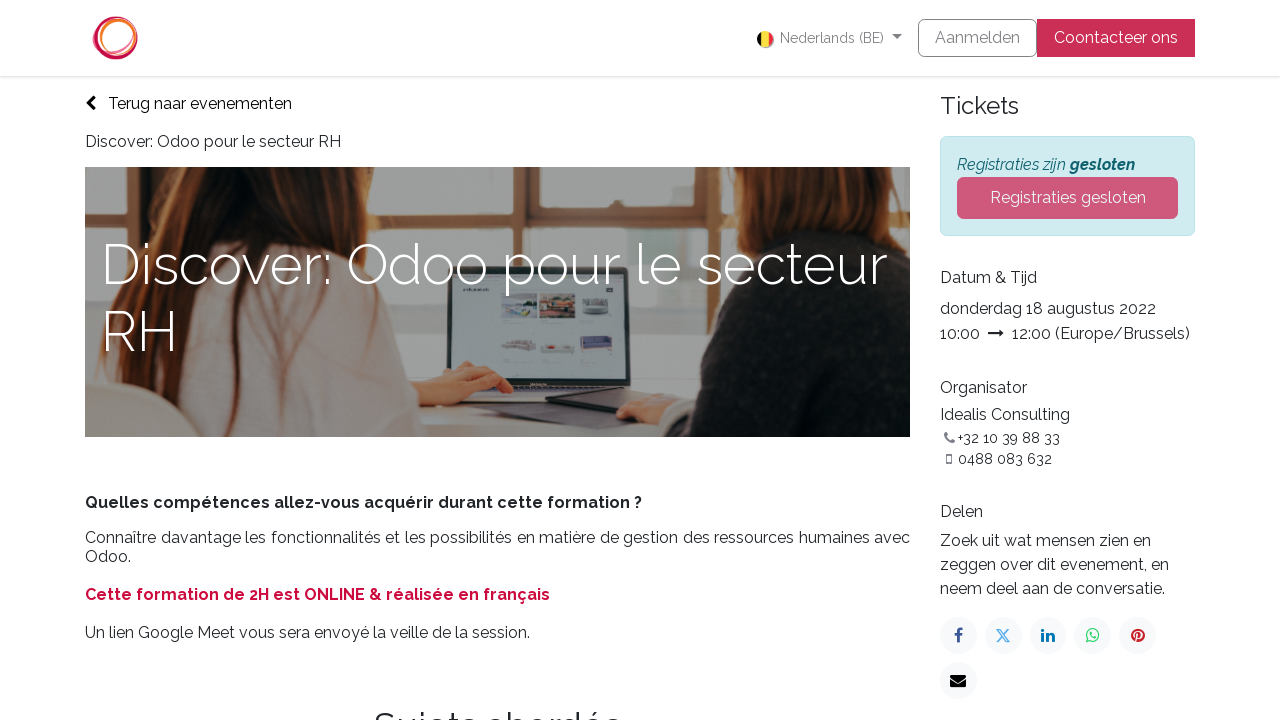

--- FILE ---
content_type: text/html; charset=utf-8
request_url: https://idealisconsulting.com/nl_BE/event/discover-odoo-pour-le-secteur-rh-123/register
body_size: 152139
content:
<!DOCTYPE html>
<html lang="nl-BE" data-website-id="1" data-main-object="event.event(123,)" data-add2cart-redirect="1">
    <head>
        <meta charset="utf-8"/>
        <meta http-equiv="X-UA-Compatible" content="IE=edge"/>
        <meta name="viewport" content="width=device-width, initial-scale=1"/>
                
                <script type="text/javascript">(function(w,d,s,l,i){w[l]=w[l]||[];w[l].push({'gtm.start':
                    new Date().getTime(),event:'gtm.js'});var f=d.getElementsByTagName(s)[0],
                    j=d.createElement(s),dl=l!='dataLayer'?'&l='+l:'';j.async=true;j.src=
                    'https://www.googletagmanager.com/gtm.js?id='+i+dl;f.parentNode.insertBefore(j,f);
                    })(window,document,'script','dataLayer','G-YE25RFSTVR');
                </script>
                
        <meta name="generator" content="Odoo"/>
            
        <meta property="og:type" content="website"/>
        <meta property="og:title" content="Discover: Odoo pour le secteur RH"/>
        <meta property="og:site_name" content="Idealis Consulting"/>
        <meta property="og:url" content="https://idealisconsulting.com/nl_BE/event/discover-odoo-pour-le-secteur-rh-123/register"/>
        <meta property="og:image" content="https://idealisconsulting.com/web/image/46464825-4d59fdc9/kobu-agency-7okkFhxrxNw-unsplash.jpg"/>
        <meta property="og:description"/>
            
        <meta name="twitter:card" content="summary"/>
        <meta name="twitter:title" content="Discover: Odoo pour le secteur RH"/>
        <meta name="twitter:image" content="https://idealisconsulting.com/web/image/46464825-4d59fdc9/kobu-agency-7okkFhxrxNw-unsplash.jpg"/>
        <meta name="twitter:site" content="@idealisteam"/>
        <meta name="twitter:description"/>
        
        <link rel="alternate" hreflang="nl" href="https://idealisconsulting.com/nl_BE/event/discover-odoo-pour-le-secteur-rh-123/register"/>
        <link rel="alternate" hreflang="en" href="https://idealisconsulting.com/en_US/event/discover-odoo-pour-le-secteur-rh-123/register"/>
        <link rel="alternate" hreflang="fr" href="https://idealisconsulting.com/event/discover-odoo-pour-le-secteur-rh-123/register"/>
        <link rel="alternate" hreflang="x-default" href="https://idealisconsulting.com/event/discover-odoo-pour-le-secteur-rh-123/register"/>
        <link rel="canonical" href="https://idealisconsulting.com/nl_BE/event/discover-odoo-pour-le-secteur-rh-123/register"/>
        
        <link rel="preconnect" href="https://fonts.gstatic.com/" crossorigin=""/>
        <title>Discover: Odoo pour le secteur RH | Idealis Consulting</title>
        <link type="image/x-icon" rel="shortcut icon" href="/web/image/website/1/favicon?unique=eb7b487"/>
        <link rel="preload" href="/web/static/src/libs/fontawesome/fonts/fontawesome-webfont.woff2?v=4.7.0" as="font" crossorigin=""/>
        <link type="text/css" rel="stylesheet" href="/web/assets/1/ccc2fd6/web.assets_frontend.min.css"/>
        <script id="web.layout.odooscript" type="text/javascript">
            var odoo = {
                csrf_token: "f3e59c798c406882bde3184c52f1de0385b67c6eo1793778727",
                debug: "",
            };
        </script>
        <script type="text/javascript">
            odoo.__session_info__ = {"is_admin": false, "is_system": false, "is_public": true, "is_website_user": true, "user_id": false, "is_frontend": true, "profile_session": null, "profile_collectors": null, "profile_params": null, "show_effect": false, "currencies": {"136": {"symbol": "\u062f.\u0625", "position": "after", "digits": [69, 2]}, "49": {"symbol": "Afs", "position": "after", "digits": [69, 2]}, "125": {"symbol": "L", "position": "after", "digits": [69, 2]}, "52": {"symbol": "\u0564\u0580.", "position": "after", "digits": [69, 2]}, "72": {"symbol": "\u0192", "position": "after", "digits": [69, 2]}, "50": {"symbol": "Kz", "position": "after", "digits": [69, 2]}, "20": {"symbol": "$", "position": "after", "digits": [69, 2]}, "22": {"symbol": "$", "position": "after", "digits": [69, 2]}, "53": {"symbol": "Afl.", "position": "after", "digits": [69, 2]}, "54": {"symbol": "m", "position": "after", "digits": [69, 2]}, "64": {"symbol": "KM", "position": "after", "digits": [69, 2]}, "58": {"symbol": "Bds$", "position": "after", "digits": [69, 2]}, "57": {"symbol": "\u09f3", "position": "after", "digits": [69, 2]}, "27": {"symbol": "\u043b\u0432", "position": "after", "digits": [69, 2]}, "56": {"symbol": "BD", "position": "after", "digits": [69, 2]}, "66": {"symbol": "FBu", "position": "after", "digits": [69, 2]}, "61": {"symbol": "BD$", "position": "after", "digits": [69, 2]}, "116": {"symbol": "$", "position": "after", "digits": [69, 2]}, "63": {"symbol": "Bs.", "position": "after", "digits": [69, 2]}, "6": {"symbol": "R$", "position": "after", "digits": [69, 2]}, "55": {"symbol": "B$", "position": "after", "digits": [69, 2]}, "62": {"symbol": "Nu.", "position": "after", "digits": [69, 2]}, "65": {"symbol": "P", "position": "after", "digits": [69, 2]}, "59": {"symbol": "BR", "position": "after", "digits": [69, 2]}, "60": {"symbol": "BZ$", "position": "after", "digits": [69, 2]}, "4": {"symbol": "$", "position": "after", "digits": [69, 2]}, "70": {"symbol": "Fr", "position": "after", "digits": [69, 2]}, "5": {"symbol": "CHF", "position": "after", "digits": [69, 2]}, "47": {"symbol": "$", "position": "after", "digits": [69, 2]}, "7": {"symbol": "\u00a5", "position": "after", "digits": [69, 2]}, "8": {"symbol": "$", "position": "after", "digits": [69, 2]}, "41": {"symbol": "\u00a2", "position": "after", "digits": [69, 2]}, "71": {"symbol": "$", "position": "after", "digits": [69, 2]}, "172": {"symbol": "$", "position": "after", "digits": [69, 2]}, "73": {"symbol": "\u00a3", "position": "after", "digits": [69, 2]}, "9": {"symbol": "K\u010d", "position": "after", "digits": [69, 2]}, "74": {"symbol": "Fdj", "position": "after", "digits": [69, 2]}, "10": {"symbol": "kr", "position": "after", "digits": [69, 2]}, "75": {"symbol": "RD$", "position": "after", "digits": [69, 2]}, "117": {"symbol": "DZ", "position": "after", "digits": [69, 2]}, "77": {"symbol": "S/.", "position": "after", "digits": [69, 2]}, "81": {"symbol": "kr", "position": "after", "digits": [69, 2]}, "78": {"symbol": "E\u00a3", "position": "after", "digits": [69, 2]}, "80": {"symbol": "Nfk", "position": "after", "digits": [69, 2]}, "82": {"symbol": "Br", "position": "after", "digits": [69, 2]}, "1": {"symbol": "\u20ac", "position": "after", "digits": [69, 2]}, "84": {"symbol": "FJ$", "position": "after", "digits": [69, 2]}, "83": {"symbol": "\u00a3", "position": "after", "digits": [69, 2]}, "19": {"symbol": "\u00a3", "position": "after", "digits": [69, 2]}, "85": {"symbol": "\u10da", "position": "after", "digits": [69, 2]}, "118": {"symbol": "GH\u00a2", "position": "after", "digits": [69, 2]}, "86": {"symbol": "\u00a3", "position": "after", "digits": [69, 2]}, "119": {"symbol": "D", "position": "after", "digits": [69, 2]}, "88": {"symbol": "FG", "position": "after", "digits": [69, 2]}, "176": {"symbol": "Q", "position": "after", "digits": [69, 2]}, "89": {"symbol": "\u00a4", "position": "after", "digits": [69, 2]}, "90": {"symbol": "$", "position": "after", "digits": [69, 2]}, "25": {"symbol": "$", "position": "after", "digits": [69, 2]}, "46": {"symbol": "L", "position": "after", "digits": [69, 2]}, "30": {"symbol": "kn", "position": "after", "digits": [69, 2]}, "91": {"symbol": "G", "position": "after", "digits": [69, 2]}, "11": {"symbol": "Ft", "position": "after", "digits": [69, 2]}, "12": {"symbol": "Rp", "position": "after", "digits": [69, 2]}, "95": {"symbol": "\u20aa", "position": "after", "digits": [69, 2]}, "21": {"symbol": "Rs", "position": "after", "digits": [69, 2]}, "94": {"symbol": " \u0639.\u062f", "position": "after", "digits": [69, 2]}, "93": {"symbol": "\ufdfc", "position": "after", "digits": [69, 2]}, "92": {"symbol": "kr", "position": "after", "digits": [69, 2]}, "159": {"symbol": "\u20a4", "position": "after", "digits": [69, 2]}, "96": {"symbol": "$", "position": "after", "digits": [69, 2]}, "97": {"symbol": " \u062f.\u0627", "position": "after", "digits": [69, 2]}, "26": {"symbol": "\u00a5", "position": "after", "digits": [69, 2]}, "99": {"symbol": "KSh", "position": "after", "digits": [69, 2]}, "101": {"symbol": "\u043b\u0432", "position": "after", "digits": [69, 2]}, "67": {"symbol": "\u17db", "position": "after", "digits": [69, 2]}, "69": {"symbol": "CF", "position": "after", "digits": [69, 2]}, "128": {"symbol": "\u20a9", "position": "after", "digits": [69, 2]}, "33": {"symbol": "\u20a9", "position": "after", "digits": [69, 2]}, "100": {"symbol": " \u062f.\u0643", "position": "after", "digits": [69, 2]}, "68": {"symbol": "$", "position": "after", "digits": [69, 2]}, "98": {"symbol": "\u043b\u0432", "position": "after", "digits": [69, 2]}, "102": {"symbol": "\u20ad", "position": "after", "digits": [69, 2]}, "103": {"symbol": "\u0644.\u0644", "position": "after", "digits": [69, 2]}, "150": {"symbol": "Rs", "position": "after", "digits": [69, 2]}, "105": {"symbol": "L$", "position": "after", "digits": [69, 2]}, "104": {"symbol": "L", "position": "after", "digits": [69, 2]}, "28": {"symbol": "Lt", "position": "after", "digits": [69, 2]}, "13": {"symbol": "Ls", "position": "after", "digits": [69, 2]}, "106": {"symbol": " \u0644.\u062f", "position": "after", "digits": [69, 2]}, "115": {"symbol": " \u062f.\u0645", "position": "after", "digits": [69, 2]}, "113": {"symbol": "L", "position": "after", "digits": [69, 2]}, "109": {"symbol": "Ar", "position": "after", "digits": [69, 2]}, "108": {"symbol": "\u0434\u0435\u043d", "position": "after", "digits": [69, 2]}, "122": {"symbol": "K", "position": "after", "digits": [69, 2]}, "114": {"symbol": "\u20ae", "position": "after", "digits": [69, 2]}, "107": {"symbol": "MOP$", "position": "after", "digits": [69, 2]}, "112": {"symbol": "UM", "position": "after", "digits": [69, 2]}, "42": {"symbol": "Rs", "position": "after", "digits": [69, 2]}, "111": {"symbol": ".\u0783", "position": "after", "digits": [69, 2]}, "110": {"symbol": "MK", "position": "after", "digits": [69, 2]}, "34": {"symbol": "$", "position": "after", "digits": [69, 2]}, "35": {"symbol": "RM", "position": "after", "digits": [69, 2]}, "121": {"symbol": "MT", "position": "after", "digits": [69, 2]}, "123": {"symbol": "$", "position": "after", "digits": [69, 2]}, "127": {"symbol": "\u20a6", "position": "after", "digits": [69, 2]}, "126": {"symbol": "C$", "position": "after", "digits": [69, 2]}, "14": {"symbol": "kr", "position": "after", "digits": [69, 2]}, "124": {"symbol": "\u20a8", "position": "after", "digits": [69, 2]}, "36": {"symbol": "$", "position": "after", "digits": [69, 2]}, "171": {"symbol": "\u0631.\u0639.", "position": "after", "digits": [69, 2]}, "16": {"symbol": "B/.", "position": "after", "digits": [69, 2]}, "167": {"symbol": "S/.", "position": "after", "digits": [69, 2]}, "169": {"symbol": "K", "position": "after", "digits": [69, 2]}, "37": {"symbol": "Php", "position": "after", "digits": [69, 2]}, "170": {"symbol": "Rs.", "position": "after", "digits": [69, 2]}, "17": {"symbol": "z\u0142", "position": "after", "digits": [69, 2]}, "166": {"symbol": "z\u0142", "position": "after", "digits": [69, 2]}, "168": {"symbol": "\u20b2", "position": "after", "digits": [69, 2]}, "165": {"symbol": "QR", "position": "after", "digits": [69, 2]}, "164": {"symbol": "L", "position": "after", "digits": [69, 2]}, "29": {"symbol": "lei", "position": "after", "digits": [69, 2]}, "156": {"symbol": "din.", "position": "after", "digits": [69, 2]}, "31": {"symbol": "\u0440\u0443\u0431", "position": "after", "digits": [69, 2]}, "162": {"symbol": "RF", "position": "after", "digits": [69, 2]}, "157": {"symbol": "SR", "position": "after", "digits": [69, 2]}, "153": {"symbol": "SI$", "position": "after", "digits": [69, 2]}, "155": {"symbol": "SR", "position": "after", "digits": [69, 2]}, "149": {"symbol": "\u00a3Sd", "position": "after", "digits": [69, 2]}, "18": {"symbol": "kr", "position": "after", "digits": [69, 2]}, "38": {"symbol": "$", "position": "after", "digits": [69, 2]}, "161": {"symbol": "\u00a3", "position": "after", "digits": [69, 2]}, "174": {"symbol": "\u00a4", "position": "after", "digits": [69, 2]}, "173": {"symbol": "Sk", "position": "after", "digits": [69, 2]}, "154": {"symbol": "Le", "position": "after", "digits": [69, 2]}, "152": {"symbol": "Sh.", "position": "after", "digits": [69, 2]}, "148": {"symbol": "$", "position": "after", "digits": [69, 2]}, "151": {"symbol": "\u00a3", "position": "after", "digits": [69, 2]}, "158": {"symbol": "Db", "position": "after", "digits": [69, 2]}, "79": {"symbol": "\u00a2", "position": "after", "digits": [69, 2]}, "146": {"symbol": "\u00a3", "position": "after", "digits": [69, 2]}, "147": {"symbol": "E", "position": "after", "digits": [69, 2]}, "39": {"symbol": "\u0e3f", "position": "after", "digits": [69, 2]}, "144": {"symbol": "\u00a4", "position": "after", "digits": [69, 2]}, "138": {"symbol": "m", "position": "after", "digits": [69, 2]}, "140": {"symbol": "DT", "position": "after", "digits": [69, 2]}, "142": {"symbol": "T$", "position": "after", "digits": [69, 2]}, "76": {"symbol": "\u00a4", "position": "after", "digits": [69, 2]}, "139": {"symbol": "TL", "position": "after", "digits": [69, 2]}, "32": {"symbol": "TL", "position": "after", "digits": [69, 2]}, "141": {"symbol": "$", "position": "after", "digits": [69, 2]}, "145": {"symbol": "NT$", "position": "after", "digits": [69, 2]}, "143": {"symbol": "x/y", "position": "after", "digits": [69, 2]}, "23": {"symbol": "\u20b4", "position": "after", "digits": [69, 2]}, "45": {"symbol": "USh", "position": "after", "digits": [69, 0]}, "2": {"symbol": "$", "position": "after", "digits": [69, 2]}, "135": {"symbol": "$U", "position": "after", "digits": [69, 2]}, "48": {"symbol": "$", "position": "after", "digits": [69, 2]}, "134": {"symbol": "\u043b\u0432", "position": "after", "digits": [69, 2]}, "3": {"symbol": "Bs.", "position": "after", "digits": [69, 4]}, "24": {"symbol": "\u20ab", "position": "after", "digits": [69, 2]}, "132": {"symbol": "Bs", "position": "after", "digits": [69, 2]}, "133": {"symbol": "VT", "position": "after", "digits": [69, 2]}, "160": {"symbol": "WS$", "position": "after", "digits": [69, 2]}, "44": {"symbol": "FCF", "position": "after", "digits": [69, 0]}, "51": {"symbol": "$", "position": "after", "digits": [69, 2]}, "43": {"symbol": "CFA", "position": "after", "digits": [69, 0]}, "15": {"symbol": "XPF", "position": "after", "digits": [69, 0]}, "131": {"symbol": "\ufdfc", "position": "after", "digits": [69, 2]}, "175": {"symbol": "\u0434\u0438\u043d.", "position": "after", "digits": [69, 2]}, "40": {"symbol": "R", "position": "after", "digits": [69, 2]}, "130": {"symbol": "ZK", "position": "after", "digits": [69, 2]}, "120": {"symbol": "\u01b5", "position": "after", "digits": [69, 2]}, "129": {"symbol": "Z$", "position": "after", "digits": [69, 2]}}, "bundle_params": {"lang": "en_US", "website_id": 1}, "websocket_worker_version": "17.0-1", "translationURL": "/website/translations", "cache_hashes": {"translations": "2a6ecea8c1547576712614539f446a32ef433257"}, "recaptcha_public_key": "6LfzudQbAAAAAMU6dIQOQIXiuTmKXOx4-wyL0txU", "geoip_country_code": null, "geoip_phone_code": null, "lang_url_code": "nl_BE"};
            if (!/(^|;\s)tz=/.test(document.cookie)) {
                const userTZ = Intl.DateTimeFormat().resolvedOptions().timeZone;
                document.cookie = `tz=${userTZ}; path=/`;
            }
        </script>
        <script type="text/javascript" defer="defer" src="/web/assets/1/68c1aaa/web.assets_frontend_minimal.min.js" onerror="__odooAssetError=1"></script>
        <script type="text/javascript" defer="defer" data-src="/web/assets/1/d1a2ceb/web.assets_frontend_lazy.min.js" onerror="__odooAssetError=1"></script>
        
        
    </head>
    <body>



        <div id="wrapwrap" class="   ">
                <header id="top" data-anchor="true" data-name="Header" data-extra-items-toggle-aria-label="Extra items knop" class="   o_header_fixed" style=" ">
                    
    <nav data-name="Navbar" aria-label="Hoofd" class="navbar navbar-expand-lg navbar-light o_colored_level o_cc d-none d-lg-block shadow-sm ">
        

            <div id="o_main_nav" class="o_main_nav container">
                
    <a data-name="Navbar Logo" href="/nl_BE" class="navbar-brand logo me-4">
            
            <span role="img" aria-label="Logo of Idealis Consulting" title="Idealis Consulting"><img src="/web/image/website/1/logo/Idealis%20Consulting?unique=eb7b487" class="img img-fluid" width="95" height="40" alt="Idealis Consulting" loading="lazy"/></span>
        </a>
    
                
    <ul id="top_menu" role="menu" class="nav navbar-nav top_menu o_menu_loading me-auto">
        

                    
    <li role="presentation" class="nav-item">
        <a role="menuitem" href="/nl_BE" class="nav-link ">
            <span>Startpagina</span>
        </a>
    </li>
    <li role="presentation" class="nav-item dropdown position-static">
        <a data-bs-toggle="dropdown" href="#" role="menuitem" class="nav-link dropdown-toggle o_mega_menu_toggle  " data-bs-display="static">
            <span>Diensten</span>
        </a>
        <div data-name="Mega Menu" class="dropdown-menu o_mega_menu o_no_parent_editor dropdown-menu-start">
    

































































<section class="s_mega_menu_odoo_menu pt16 o_colored_level o_cc o_cc1" style="background-image: none;">
        <div class="container">
            <div class="row">
                
                <div class="col-md-6 col-lg pt16 pb24 o_colored_level">
                    <h4 class="text-uppercase h5 fw-bold mt-0"><font class="text-o-color-1">Diensten</font><br></h4>
                    <div class="s_hr text-start pt4 pb16 text-o-color-1" data-name="Separator">
                        <hr class="w-100 mx-auto" style="border-top-width: 2px; border-top-style: solid;">
                    </div><nav class="nav flex-column">
                        <a href="/nl_BE/odoo" data-bs-original-title="" title="">Odoo implementatie</a><a href="/nl_BE/SAP" data-bs-original-title="" title="">SAP implementatie</a><a href="/nl_BE/hr-consulting" data-bs-original-title="" title="">HR Consulting</a><a href="https://idealis.solutions/fr_BE/ai-projects" data-bs-original-title="" title="" target="_blank">Datawetenschap en AI</a><br><br></nav><nav class="nav flex-column"><a href="/nl_BE/odoo-gold-partner" data-bs-original-title="" title="" aria-describedby="popover24578"><div><br></div></a></nav>
                </div><div class="col-md-6 col-lg pt16 pb24 o_colored_level">
                    <h4 class="text-uppercase h5 fw-bold mt-0"><font class="text-o-color-1">Odoo Modules




</font><br></h4>
                    <div class="s_hr text-start pt4 pb16 text-o-color-1" data-name="Separator">
                        <hr class="w-100 mx-auto" style="border-top-width: 2px; border-top-style: solid;">
                    </div><nav class="nav flex-column"><a href="/nl_BE/accounting-odoo" data-bs-original-title="" title="">Boekhouding</a></nav><nav class="nav flex-column"><a href="/nl_BE/crm-odoo" data-bs-original-title="" title="">Verkoop en CRM</a></nav><nav class="nav flex-column"><a href="/nl_BE/inventory-odoo" data-bs-original-title="" title="">Vooraad en MRP</a></nav><nav class="nav flex-column"><a href="/nl_BE/marketing-odoo" data-bs-original-title="" title="">Marketing </a></nav><nav class="nav flex-column"><a href="/nl_BE/hr-odoo" data-bs-original-title="" title="">Personeelszaken</a></nav></div><div class="col-md-6 col-lg pt16 pb24 o_colored_level">
                    <h4 class="text-uppercase h5 fw-bold mt-0"><font class="text-o-color-1">Activiteitssector</font><br></h4>
                    <div class="s_hr text-start pt4 pb16 text-o-color-1" data-name="Separator">
                        <hr class="w-100 mx-auto" style="border-top-width: 2px; border-top-style: solid;">
                    </div><nav class="nav flex-column"><a href="/nl_BE/optimisation-du-secteur-de-la-logistique-avec-odoo" data-bs-original-title="" title="">Logistiek</a><a href="/nl_BE/optimisation-du-secteur-de-la-production-industrielle-avec-odoo" data-bs-original-title="" title="">Industriële productie</a><a href="/nl_BE/optimisation-du-secteur-de-la-production-agro-alimentaire-avec-odoo" data-bs-original-title="" title="">Voedselproductie</a><a href="/nl_BE/optimisation-du-secteur-retail-avec-odoo">Retail</a><a href="/nl_BE/optimisation-du-secteur-des-transports-avec-odoo" data-bs-original-title="" title="">Transport</a><a href="/nl_BE/optimisation-du-secteur-des-societes-de-services" data-bs-original-title="" title="">Dienstverlening</a><a data-bs-original-title="" title="" href="https://idealis.solutions/fr_BE/smartbiotech" target="_blank">Biotechnologie</a><a href="https://idealis.solutions/smartmembership" data-bs-original-title="" title="" target="_blank">ledenbeheer </a><br><br></nav><nav class="nav flex-column"></nav></div><div class="col-md-6 col-lg pt16 pb24 o_colored_level">
                    <h4 class="text-uppercase h5 fw-bold mt-0"><font class="text-o-color-1">IDEALIS GROUP</font><br></h4>
                    <div class="s_hr text-start pt4 pb16 text-o-color-1" data-name="Separator">
                        <hr class="w-100 mx-auto" style="border-top-width: 2px; border-top-style: solid;">
                    </div><nav class="nav flex-column"><a href="http://idealis.solutions" data-bs-original-title="" title="" target="_blank">Idealis Solutions Website </a></nav><nav class="nav flex-column"><a href="https://idealis.academy/" data-bs-original-title="" title="" target="_blank">Idealis Academy Website </a></nav></div>
                <div class="col-md-6 col-lg pt16 pb24 o_colored_level">
                    <h4 class="text-uppercase h5 fw-bold mt-0"><font class="text-o-color-1">Idealis</font>, UW GROEIPARTNER</h4><div><font style="" class="text-o-color-1"><br>
<span style="color: rgb(33, 37, 41); font-size: 16px;">Uw behoeften zijn ons uitgangspunt. Wij kunnen u in vele sectoren ondersteunen! </span><br><span style="color: rgb(33, 37, 41); font-size: 16px;">​<br>Ontdek de perfecte service voor uw bedrijf.</span><span style="font-size: 16px;"> </span><br></font></div><div></div><div><font class="text-o-color-1"><a style="border-width: 1px; border-style: solid;" title="" data-bs-original-title="" class="btn btn-custom flat" href="/nl_BE/methodology"><span style="font-size: 18px;"> Onze METHODOLOgIE</span></a></font><br></div>
                    
                    
                </div>
            </div>
        </div>
        
    </section></div>
        </li>
    <li role="presentation" class="nav-item">
        <a role="menuitem" href="/nl_BE/references" class="nav-link ">
            <span>Referenties</span>
        </a>
    </li>
    <li role="presentation" class="nav-item">
        <a role="menuitem" href="/nl_BE/jobs" class="nav-link ">
            <span>Jobs</span>
        </a>
    </li>
    <li role="presentation" class="nav-item">
        <a role="menuitem" href="/nl_BE/about-us" class="nav-link ">
            <span>Over ons</span>
        </a>
    </li>
    <li role="presentation" class="nav-item">
        <a role="menuitem" href="/nl_BE/blog" class="nav-link ">
            <span>Blog</span>
        </a>
    </li>
    <li role="presentation" class="nav-item">
        <a role="menuitem" href="https://idealisconsulting.com/event" class="nav-link ">
            <span>Event </span>
        </a>
    </li>
        
            <li class="nav-item mx-lg-3 divider d-none"></li> 
            <li class="o_wsale_my_cart d-none nav-item mx-lg-3">
                <a href="/nl_BE/shop/cart" aria-label="eCommerce winkelmandje" class="nav-link">
                    <div class="">
                        <i class="fa fa-shopping-cart fa-stack"></i>
                        <sup class="my_cart_quantity badge text-bg-primary  d-none" data-order-id="">0</sup>
                    </div>
                </a>
            </li>
        
                
    </ul>
                
                <ul class="navbar-nav align-items-center gap-2 flex-shrink-0 justify-content-end ps-3">
                    
                    
                    
        <li class="">
                <div data-name="Text" class="s_text_block "><span class="o_force_ltr"></span><br/></div>
        </li>
                    
                    
        
            <div class="js_language_selector  dropdown d-print-none">
                <button type="button" data-bs-toggle="dropdown" aria-haspopup="true" aria-expanded="true" class="btn border-0 dropdown-toggle btn-outline-secondary border-0">
    <img class="o_lang_flag " src="/base/static/img/country_flags/be.png?height=25" alt=" Nederlands (BE)" loading="lazy"/>
                    <span class="align-middle small"> Nederlands (BE)</span>
                </button>
                <div role="menu" class="dropdown-menu dropdown-menu-end">
                        <a class="dropdown-item js_change_lang active" role="menuitem" href="/nl_BE/event/discover-odoo-pour-le-secteur-rh-123/register" data-url_code="nl_BE" title=" Nederlands (BE)">
    <img class="o_lang_flag " src="/base/static/img/country_flags/be.png?height=25" alt=" Nederlands (BE)" loading="lazy"/>
                            <span class="small"> Nederlands (BE)</span>
                        </a>
                        <a class="dropdown-item js_change_lang " role="menuitem" href="/en_US/event/discover-odoo-pour-le-secteur-rh-123/register" data-url_code="en_US" title="English">
    <img class="o_lang_flag " src="/base/static/img/country_flags/us.png?height=25" alt="English" loading="lazy"/>
                            <span class="small">English</span>
                        </a>
                        <a class="dropdown-item js_change_lang " role="menuitem" href="/event/discover-odoo-pour-le-secteur-rh-123/register" data-url_code="fr_BE" title=" Français (BE)">
    <img class="o_lang_flag " src="/base/static/img/country_flags/be.png?height=25" alt=" Français (BE)" loading="lazy"/>
                            <span class="small"> Français (BE)</span>
                        </a>
                </div>
            </div>
        
                    
            <li class=" o_no_autohide_item">
                <a href="/web/login" class="btn btn-outline-secondary">Aanmelden</a>
            </li>
                    
        
        
                    
        <div class="oe_structure oe_structure_solo ">
        <section class="s_text_block o_colored_level d-lg-none o_snippet_desktop_invisible" data-snippet="s_text_block" data-name="Text" style="background-image: none;" data-invisible="1">
                <div class="o_container_small">
                    <a href="/nl_BE/contactus" class="_cta btn btn-custom text-o-color-3 bg-o-color-1 btn-sm" data-bs-original-title="" title="" style="border-width: 1px; border-style: solid;">CONT​​​​ACT</a>
                </div>
            </section><section class="s_text_block o_colored_level d-lg-block d-none o_snippet_mobile_invisible oe_unremovable oe_unmovable" data-snippet="s_text_block" data-name="Text" style="background-image: none;" data-invisible="1">
                <div class="h-100 container">
                    <a href="/nl_BE/contactus" class="_cta oe_unremovable btn_ca d-flex align-items-center h-100 rounded-0 w-100 btn btn-primary" data-bs-original-title="" title="" aria-describedby="popover266749"><span style="font-size: 16px;">Coontacteer ons</span></a>
                </div>
            </section>
            </div>
                </ul>
            </div>
        
    </nav>
    <nav data-name="Navbar" aria-label="Mobile" class="navbar  navbar-light o_colored_level o_cc o_header_mobile d-block d-lg-none shadow-sm px-0 ">
        

        <div class="o_main_nav container flex-wrap justify-content-between">
            
    <a data-name="Navbar Logo" href="/nl_BE" class="navbar-brand logo ">
            
            <span role="img" aria-label="Logo of Idealis Consulting" title="Idealis Consulting"><img src="/web/image/website/1/logo/Idealis%20Consulting?unique=eb7b487" class="img img-fluid" width="95" height="40" alt="Idealis Consulting" loading="lazy"/></span>
        </a>
    
            <ul class="o_header_mobile_buttons_wrap navbar-nav flex-row align-items-center gap-2 mb-0">
        
            <li class=" divider d-none"></li> 
            <li class="o_wsale_my_cart d-none ">
                <a href="/nl_BE/shop/cart" aria-label="eCommerce winkelmandje" class="o_navlink_background_hover btn position-relative rounded-circle border-0 p-1 text-reset">
                    <div class="">
                        <i class="fa fa-shopping-cart fa-stack"></i>
                        <sup class="my_cart_quantity badge text-bg-primary position-absolute top-0 end-0 mt-n1 me-n1 rounded-pill d-none" data-order-id="">0</sup>
                    </div>
                </a>
            </li>
        
                <li class="o_not_editable">
                    <button class="nav-link btn me-auto p-2 o_not_editable" type="button" data-bs-toggle="offcanvas" data-bs-target="#top_menu_collapse_mobile" aria-controls="top_menu_collapse_mobile" aria-expanded="false" aria-label="Navigatie aan/uitzetten">
                        <span class="navbar-toggler-icon"></span>
                    </button>
                </li>
            </ul>
            <div id="top_menu_collapse_mobile" class="offcanvas offcanvas-end o_navbar_mobile">
                <div class="offcanvas-header justify-content-end o_not_editable">
                    <button type="button" class="nav-link btn-close" data-bs-dismiss="offcanvas" aria-label="Afsluiten"></button>
                </div>
                <div class="offcanvas-body d-flex flex-column justify-content-between h-100 w-100">
                    <ul class="navbar-nav">
                        
                        
                        
    <ul role="menu" class="nav navbar-nav top_menu  ">
        

                            
    <li role="presentation" class="nav-item">
        <a role="menuitem" href="/nl_BE" class="nav-link ">
            <span>Startpagina</span>
        </a>
    </li>
    <li role="presentation" class="nav-item dropdown position-static">
        <a data-bs-toggle="dropdown" href="#" role="menuitem" class="nav-link dropdown-toggle o_mega_menu_toggle  d-flex justify-content-between align-items-center" data-bs-display="static">
            <span>Diensten</span>
        </a>
        </li>
    <li role="presentation" class="nav-item">
        <a role="menuitem" href="/nl_BE/references" class="nav-link ">
            <span>Referenties</span>
        </a>
    </li>
    <li role="presentation" class="nav-item">
        <a role="menuitem" href="/nl_BE/jobs" class="nav-link ">
            <span>Jobs</span>
        </a>
    </li>
    <li role="presentation" class="nav-item">
        <a role="menuitem" href="/nl_BE/about-us" class="nav-link ">
            <span>Over ons</span>
        </a>
    </li>
    <li role="presentation" class="nav-item">
        <a role="menuitem" href="/nl_BE/blog" class="nav-link ">
            <span>Blog</span>
        </a>
    </li>
    <li role="presentation" class="nav-item">
        <a role="menuitem" href="https://idealisconsulting.com/event" class="nav-link ">
            <span>Event </span>
        </a>
    </li>
                        
    </ul>
                        
        <li class="">
                <div data-name="Text" class="s_text_block mt-2 border-top pt-2 o_border_contrast"><span class="o_force_ltr"></span><br/></div>
        </li>
                        
                    </ul>
                    <ul class="navbar-nav gap-2 mt-3 w-100">
                        
            <li class=" o_no_autohide_item">
                <a href="/web/login" class="btn btn-outline-secondary w-100">Aanmelden</a>
            </li>
                        
        
        
                        
        
            <div class="js_language_selector dropup dropdown d-print-none">
                <button type="button" data-bs-toggle="dropdown" aria-haspopup="true" aria-expanded="true" class="btn border-0 dropdown-toggle btn-outline-secondary d-flex align-items-center w-100 px-2">
    <img class="o_lang_flag me-2" src="/base/static/img/country_flags/be.png?height=25" alt=" Nederlands (BE)" loading="lazy"/>
                    <span class="align-middle me-auto small"> Nederlands (BE)</span>
                </button>
                <div role="menu" class="dropdown-menu w-100">
                        <a class="dropdown-item js_change_lang active" role="menuitem" href="/nl_BE/event/discover-odoo-pour-le-secteur-rh-123/register" data-url_code="nl_BE" title=" Nederlands (BE)">
    <img class="o_lang_flag me-2" src="/base/static/img/country_flags/be.png?height=25" alt=" Nederlands (BE)" loading="lazy"/>
                            <span class="me-auto small"> Nederlands (BE)</span>
                        </a>
                        <a class="dropdown-item js_change_lang " role="menuitem" href="/en_US/event/discover-odoo-pour-le-secteur-rh-123/register" data-url_code="en_US" title="English">
    <img class="o_lang_flag me-2" src="/base/static/img/country_flags/us.png?height=25" alt="English" loading="lazy"/>
                            <span class="me-auto small">English</span>
                        </a>
                        <a class="dropdown-item js_change_lang " role="menuitem" href="/event/discover-odoo-pour-le-secteur-rh-123/register" data-url_code="fr_BE" title=" Français (BE)">
    <img class="o_lang_flag me-2" src="/base/static/img/country_flags/be.png?height=25" alt=" Français (BE)" loading="lazy"/>
                            <span class="me-auto small"> Français (BE)</span>
                        </a>
                </div>
            </div>
        
                        
        <div class="oe_structure oe_structure_solo ">
        <section class="s_text_block o_colored_level d-lg-none o_snippet_desktop_invisible" data-snippet="s_text_block" data-name="Text" style="background-image: none;" data-invisible="1">
                <div class="o_container_small">
                    <a href="/nl_BE/contactus" class="_cta btn btn-custom text-o-color-3 bg-o-color-1 btn-sm" data-bs-original-title="" title="" style="border-width: 1px; border-style: solid;">CONT​​​​ACT</a>
                </div>
            </section><section class="s_text_block o_colored_level d-lg-block d-none o_snippet_mobile_invisible oe_unremovable oe_unmovable" data-snippet="s_text_block" data-name="Text" style="background-image: none;" data-invisible="1">
                <div class="h-100 container">
                    <a href="/nl_BE/contactus" class="_cta oe_unremovable btn_ca d-flex align-items-center h-100 rounded-0 w-100 btn btn-primary w-100" data-bs-original-title="" title="" aria-describedby="popover266749"><span style="font-size: 16px;">Coontacteer ons</span></a>
                </div>
            </section>
            </div>
                    </ul>
                </div>
            </div>
        </div>
    
    </nav>
    
        </header>
                <main>
                    
        
        <div id="wrap" class="o_wevent_event js_event d-flex flex-column h-100 ">
            
        <div class="h-100" name="event" itemscope="itemscope" itemtype="http://schema.org/Event">
            <meta itemprop="startDate" content="2022-08-18 08:00:00Z"/>
            <meta itemprop="endDate" content="2022-08-18 10:00:00Z"/>
            
        <section class="h-100">
            <div class="container overflow-hidden pb-5">
                <div class="row h-100">
                <div class="col pe-xxl-5">
    <div class="container my-3">
        <a href="/nl_BE/event">
            <i class="fa fa-chevron-left me-2"></i>
            <span>Terug naar evenementen</span> 
        </a>
    </div>
    <div class="mb-3">
        <div class="container d-flex flex-wrap flex-lg-nowrap justify-content-between align-items-center">
            <h6 class="flex-grow-1 mb-0">Discover: Odoo pour le secteur RH</h6>
            <div class="d-flex flex-grow-1 align-items-center justify-content-end gap-2">
                   
            </div>
        </div>
        <nav class="navbar navbar-light navbar-expand-md d-none d-md-block p-0">
            <div class="container align-items-baseline">
                <button class="navbar-toggler ms-auto" type="button" data-bs-toggle="collapse" data-bs-target="#o_wevent_event_submenu" aria-controls="o_wevent_event_submenu" aria-expanded="false" aria-label="Navigatie aan/uitzetten">
                    <span class="navbar-toggler-icon"></span>
                </button>
                <div id="o_wevent_event_submenu" class="collapse navbar-collapse">
                    <ul class="navbar-nav flex-md-wrap w-100">
                    </ul>
                </div>
            </div>
        </nav>
        
    </div>
                    
                    <div class="container d-lg-none">
    
    <div class="d-flex d-lg-block flex-wrap justify-content-between align-items-center ">
        <div class="d-flex flex-wrap justify-content-between align-items-center w-100 mb-3">
            <h4 class="mb-0">Tickets</h4>
        </div>
    </div>
    <div class="mb-3">
        <div class="alert alert-info mb-0 d-flex flex-wrap gap-2 justify-content-between align-items-center" role="status">
                <div>
                    <em>Registraties zijn <b>gesloten</b></em>
                </div>
                <button class="btn btn-danger py-2 w-100" disabled="1">
                    <span>Registraties gesloten</span>
                </button>
        </div>
    </div>
                    </div>
                    
                    <div id="o_wevent_event_main_col">
    <div data-name="Omslag" style="" data-use_filters="True" data-use_text_align="True" data-res-model="event.event" data-res-id="123" class="o_record_cover_container d-flex flex-column h-100 o_colored_level o_cc bg-secondary   ">
        <div class="o_record_cover_component o_record_cover_image " style="background-image: url(/web/image/46464825-4d59fdc9/kobu-agency-7okkFhxrxNw-unsplash.jpg);"></div>
        <div style="opacity: 0.4;" class="o_record_cover_component o_record_cover_filter oe_black"></div>
        
                            <div class="container d-flex flex-column flex-grow-1 justify-content-around">
                                <div class="o_wevent_event_title p-3 my-5">
                                    <h1 class="o_wevent_event_name" itemprop="name" placeholder="Titel evenement">Discover: Odoo pour le secteur RH</h1>
                                    
                                </div>
                            </div>
                        
    </div>
                        <div class="mt-4" itemprop="description"><div><section class="s_text_block pt32 o_colored_level pb0" data-snippet="s_text_block" data-name="Text" style="">
        <div class="s_allow_columns container">
            <p dir="ltr" style="text-align: justify; line-height: 1.2; margin-top: 0pt; margin-bottom: 0pt;"><span style="font-variant-numeric: normal; font-variant-east-asian: normal; vertical-align: baseline;"><b>Quelles compétences allez-vous acquérir durant cette formation ?</b></span></p><p><b><span id="docs-internal-guid-b307b3d0-7fff-6601-0471-98088cfc0a31"></span></b></p><p dir="ltr" style="text-align: justify; line-height: 1.2; margin-top: 0pt; margin-bottom: 0pt;"><span style="font-variant-numeric: normal; font-variant-east-asian: normal; vertical-align: baseline;">Connaître davantage les fonctionnalités et les possibilités en matière de gestion des ressources humaines avec Odoo.</span><br><br></p><p dir="ltr" style="text-align: justify; line-height: 1.2; margin-top: 0pt; margin-bottom: 0pt;"><span style="font-weight: 900; color: rgb(205, 10, 62);">Cette formation de 2H est ONLINE &amp; réalisée en français</span><br><br>Un lien Google Meet vous sera envoyé la veille de la session.</p><p dir="ltr" style="text-align: justify; line-height: 1.2; margin-top: 0pt; margin-bottom: 0pt;"><br></p>
            
        </div>
    </section>











<section class="s_title pt32 pb32 o_colored_level" data-vcss="001" data-snippet="s_title" data-name="Title"><div class="container s_allow_columns"><h1 style="text-align: center;"><font style="font-size: 36px;">Sujets abordés</font></h1></div></section>











<section class="s_text_block o_colored_level pt0 pb24" data-snippet="s_text_block" data-name="Text" style=""><div class="container s_allow_columns"><p>Durant cette formation, nous verrons :</p><ul><li><p>La gestion du recrutement et l'AI</p></li><li><p>La gestion administrative des membres du personnel</p></li><li><p>La gestion des contrats de travail </p></li><li><p>La gestion des véhicules</p></li><li><p>La gestion des congés</p></li><li><p>La gestion de la relation avec le secrétariat social et la paie</p></li><li><p>La gestion des notes de frais</p></li><li><p>La gestion de la formation et des compétences</p></li><li><p>La gestion de sondages</p></li><li><p>La gestion des évolutions et des talents</p></li><li><p>Digital Office (nouveau en V15)</p></li></ul></div></section>











<section class="s_title o_colored_level pb0 pt0" data-vcss="001" data-snippet="s_title" data-name="Title">
        <div class="container s_allow_columns">
            <h1 style="text-align: center;"><font style="font-size: 36px;">Formateurs</font></h1>
        </div>
    </section>











<section class="s_company_team pt48 o_colored_level pb0" data-snippet="s_company_team" data-name="Team" style=""><div class="container"><div class="row s_nb_column_fixed"><div class="col-lg-6 pt24 o_colored_level pb0" style=""><div class="row s_col_no_resize s_col_no_bgcolor"><div class="col-lg-4 pb16 o_not_editable"><img alt="" src="/web/image/46465389-fdfd4841/Samigael%20Gabrielli.jfif?access_token=e7e78fa5-2053-46bf-8a4a-d6850cb5d2e6" class="img-fluid rounded-circle mx-auto" loading="lazy" data-bs-original-title="" title="" aria-describedby="tooltip544428" data-original-id="46465388" data-original-src="/web/image/46465388-55d3147b/Samigael Gabrielli.jfif" data-mimetype="image/jpeg" data-resize-width="100"></div><div class="col-lg-8"><h4><font style="font-size: 18px;"><b>Samigaël Gabrielli</b></font></h4><p>Odoo Consultant</p></div></div></div><div class="col-lg-6 pt24 pb24 o_colored_level"><div class="row s_col_no_resize s_col_no_bgcolor"><div class="col-lg-4 pb16 o_not_editable"><img alt="" src="/web/image/46464830-4765ec7c/Fred%20Dewaele.jfif?access_token=f70b6b49-3a66-4594-a047-56382bf9958d" class="img-fluid rounded-circle mx-auto" loading="lazy" data-bs-original-title="" title="" aria-describedby="tooltip688658" data-original-id="46464828" data-original-src="/web/image/46464828-0b3c938d/Fred Dewaele.jfif" data-mimetype="image/jpeg" data-resize-width="400"></div><div class="col-lg-8"><h4><font style="font-size: 18px;"><b>Frédérique Dewaele</b></font></h4><p> Human Resources Manager</p></div></div></div></div></div></section>













<section class="s_text_block pt32 o_colored_level pb0" data-snippet="s_text_block" data-name="Text">
        <div class="container s_allow_columns">
            <div class="s_rating pb40 pt0" data-vcss="001" data-icon="fa-star" data-snippet="s_rating" data-name="Rating"><p class="s_rating_title"><font style="color: rgb(205, 10, 62); font-size: 36px;">Niveau</font></p><h4 class="s_rating_title" style="text-align: left;"><font style="font-size: 18px;" class="text-o-color-5">Débutant Odoo</font></h4><div class="s_rating_icons o_not_editable fa-2x"><span class="s_rating_active_icons"><i class="fa fa-star"></i></span><span class="s_rating_inactive_icons"><i class="fa fa-star-o"></i><i class="fa fa-star-o"></i><i class="fa fa-star-o"></i><i class="fa fa-star-o"></i></span></div></div>
            
        </div>
    </section>


<section class="s_title o_colored_level pt0 pb0" data-vcss="001" data-snippet="s_title" data-name="Title">
        <div class="container s_allow_columns">
            <h1 style="text-align: center;"><font style="font-size: 36px;">Résumé</font></h1>
        </div>
    </section>


<section class="s_text_block pt32 pb32 o_colored_level" data-snippet="s_text_block" data-name="Text">
        <div class="container s_allow_columns">
            <p><span style="font-weight: 900; color: rgb(205, 10, 62);">Dates :</span> 24/03</p><p><span style="font-weight: 900; color: rgb(205, 10, 62);">Public cible :</span> HR Manager</p><p><span style="font-weight: 900; color: rgb(205, 10, 62);">Niveau Odoo :</span> débutant en HR avec Odoo</p><p><span style="font-weight: 900; color: rgb(205, 10, 62);">Durée :</span> 2h</p><p><span style="font-weight: 900; color: rgb(205, 10, 62);">Horaire :</span> 10h - 12h</p><p><span style="font-weight: 900; color: rgb(205, 10, 62);">Format : </span>Online </p><p><span style="font-weight: 900; color: rgb(205, 10, 62);">Version Odoo :</span> V13 - V14 - V15</p><p><span style="font-weight: 900; color: rgb(205, 10, 62);">Prix :</span> 0€</p><p><span style="font-weight: 900; color: rgb(205, 10, 62);">Langue :</span> FR</p><p><span style="font-weight: 900; color: rgb(205, 10, 62);">Participants :</span> Min. 2 / Max. 10</p>
        </div>
    </section>








    












<section data-snippet="s_events" class="s_events s_event_upcoming_snippet s_dynamic pt32 pb32 s_event_event_picture o_dynamic_empty" data-name="Events" data-number-of-records="4" data-number-of-elements="2" data-number-of-elements-small-devices="1" data-filter-id="12" data-template-key="website_event.dynamic_filter_template_event_event_picture">
        <div class="container o_not_editable">
    <div class="css_non_editable_mode_hidden">
        <div class="missing_option_warning alert alert-info rounded-0 fade show d-none d-print-none">
            Your Dynamic Snippet will be displayed here...
            This message is displayed because you did not provide both a filter and a template to use.
            <br>
        </div>
    </div>
    <div class="dynamic_snippet_template"></div>
</div>
                    </section>


<p></p></div></div>
                    </div>
                </div>
                    
                    <div class="d-lg-flex justify-content-end col-lg-4 col-xl-3 mb-3 mb-lg-0 d-print-none">
                        <div class="mt-3">
                            
                            <div class="container d-none d-lg-block">
    
    <div class="d-flex d-lg-block flex-wrap justify-content-between align-items-center ">
        <div class="d-flex flex-wrap justify-content-between align-items-center w-100 mb-3">
            <h4 class="mb-0">Tickets</h4>
        </div>
    </div>
    <div class="mb-3">
        <div class="alert alert-info mb-0 d-flex flex-wrap gap-2 justify-content-between align-items-center" role="status">
                <div>
                    <em>Registraties zijn <b>gesloten</b></em>
                </div>
                <button class="btn btn-danger py-2 w-100" disabled="1">
                    <span>Registraties gesloten</span>
                </button>
        </div>
    </div>
                            </div>
                            
                            <div class="o_wevent_sidebar_block border-bottom pb-3 my-3">
                                <h6 class="o_wevent_sidebar_title">Datum & Tijd</h6>
                                <div class="d-flex">
                                    <h6 class="my-1" datetime="2022-08-18 08:00:00">donderdag 18 augustus 2022</h6>
                                </div>
                                <span data-oe-type="datetime" data-oe-expression="event.date_begin">10:00</span>
                                    <i class="fa fa-long-arrow-right mx-1"></i>
                                <span datetime="2022-08-18 10:00:00">12:00</span>
                                (<span>Europe/Brussels</span>)

                                </div>
                            
                            
                            <div class="o_wevent_sidebar_block border-bottom pb-3 mb-3">
                                <h6 class="o_wevent_sidebar_title">Organisator</h6>
                                <h4 class="font-sans-serif mt-0 mb-1" style="font-size: 1rem">Idealis Consulting</h4>
                                <div class="small" itemprop="location">
    <address class="o_portal_address mb-0" itemscope="itemscope" itemtype="http://schema.org/Organization">
        <div class="gap-2" itemprop="address" itemscope="itemscope" itemtype="http://schema.org/PostalAddress">
            <div class="d-flex align-items-center gap-1">
                <i class="fa fa-phone fa-fw" role="img" aria-label="Telefoon" title="Telefoon"></i> <span class="o_force_ltr" itemprop="telephone">+32 10 39 88 33</span>
            </div>
            <div class="d-flex align-items-center gap-1">
                <i class="fa fa-mobile fa-fw" role="img" aria-label="Mobiel" title="Mobiel"></i> <span class="o_force_ltr" itemprop="telephone">0488 083 632</span>
            </div>
            </div>
    </address></div>
                            </div>
                            
                            <div class="o_wevent_sidebar_block">
                                <h6 class="o_wevent_sidebar_title">Delen</h6>
                                <p>Zoek uit wat mensen zien en zeggen over dit evenement, en neem deel aan de conversatie.</p>
    <div data-snippet="s_share" class="s_share text-start o_no_link_popover o_wevent_sidebar_social mx-n1">
        <a href="https://www.facebook.com/sharer/sharer.php?u={url}" target="_blank" aria-label="Facebook" class="s_share_facebook o_wevent_social_link">
            <i class="fa fa-facebook "></i>
        </a>
        <a href="https://twitter.com/intent/tweet?text={title}&amp;url={url}" target="_blank" aria-label="Twitter" class="s_share_twitter o_wevent_social_link">
            <i class="fa fa-twitter "></i>
        </a>
        <a href="https://www.linkedin.com/sharing/share-offsite/?url={url}" target="_blank" aria-label="LinkedIn" class="s_share_linkedin o_wevent_social_link">
            <i class="fa fa-linkedin "></i>
        </a>
        <a href="https://wa.me/?text={title}" target="_blank" aria-label="WhatsApp" class="s_share_whatsapp o_wevent_social_link">
            <i class="fa fa-whatsapp "></i>
        </a>
        <a href="https://pinterest.com/pin/create/button/?url={url}&amp;media={media}&amp;description={title}" target="_blank" aria-label="Pinterest" class="s_share_pinterest o_wevent_social_link">
            <i class="fa fa-pinterest "></i>
        </a>
        <a href="mailto:?body={url}&amp;subject={title}" aria-label="E-mail" class="s_share_email o_wevent_social_link">
            <i class="fa fa-envelope "></i>
        </a>
    </div>
                            </div>
                        </div>
                    </div>
                </div>
            </div>
        </section>
    
    <div class="modal fade" id="modal_ticket_registration" data-bs-backdrop="static" data-bs-keyboard="false" tabindex="-1" aria-labelledby="staticBackdropLabel" aria-hidden="true">
        <div class="modal-dialog">
            <div class="modal-content">
            <div class="modal-header">
                <div class="o_wevent_registration_title modal-title fs-5" id="staticBackdropLabel">Tickets</div>
        <div id="o_wevent_tickets_pricelist" class="collapse show">
        <div class="o_pricelist_dropdown dropdown d-none">

            <a role="button" href="#" data-bs-toggle="dropdown" class="dropdown-toggle btn btn-">
                Publieke prijslijst
            </a>
            <div class="dropdown-menu" role="menu">
                    <a role="menuitem" class="dropdown-item" href="/nl_BE/shop/change_pricelist/1">
                        <span class="switcher_pricelist small" data-pl_id="1">Publieke prijslijst</span>
                    </a>
            </div>
        </div>
        </div>
                <button type="button" class="btn-close" data-bs-dismiss="modal" aria-label="Afsluiten"></button>
            </div>

            </div>
        </div>
    </div>
    
        </div>
    
            <div class="oe_structure oe_empty" id="oe_structure_website_event_layout_1" data-editor-sub-message="Le contenu suivant apparaitra sur tous les événements." data-editor-message-default="true" data-editor-message="GLISSEZ UN BLOC ICI"></div></div>
    
        <div id="o_shared_blocks" class="oe_unremovable"><div class="modal fade" id="o_search_modal" aria-hidden="true" tabindex="-1">
                    <div class="modal-dialog modal-lg pt-5">
                        <div class="modal-content mt-5">
    <form method="get" class="o_searchbar_form o_wait_lazy_js s_searchbar_input" action="/nl_BE/website/search" data-snippet="s_searchbar_input">
            <div role="search" class="input-group input-group-lg">
        <input type="search" name="search" data-oe-model="ir.ui.view" data-oe-id="10133" data-oe-field="arch" data-oe-xpath="/data/xpath[3]/form/t[1]/div[1]/input[1]" class="search-query form-control oe_search_box border-0 bg-light border border-end-0 p-3" placeholder="Recherche…" data-search-type="all" data-limit="5" data-display-image="true" data-display-description="true" data-display-extra-link="true" data-display-detail="true" data-order-by="name asc" autocomplete="off"/>
        <button type="submit" aria-label="Rechercher" title="Rechercher" class="btn oe_search_button border border-start-0 px-4 bg-o-color-4">
            <i class="oi oi-search o_editable_media" data-oe-model="ir.ui.view" data-oe-id="10133" data-oe-field="arch" data-oe-xpath="/data/xpath[3]/form/t[1]/div[1]/button[1]/i[1]"></i>
        </button>
    </div>

            <input name="order" type="hidden" class="o_search_order_by" data-oe-model="ir.ui.view" data-oe-id="10133" data-oe-field="arch" data-oe-xpath="/data/xpath[3]/form/input[1]" value="name asc"/>
            
    
        </form>
                        </div>
                    </div>
                </div></div>
                </main>
                <footer id="bottom" data-anchor="true" data-name="Footer" class="o_footer o_colored_level o_cc ">
                    <div id="footer" class="oe_structure oe_structure_solo">
            <section class="s_text_block pt40 pb16" data-snippet="s_text_block" data-name="Text" style="background-image: none;">
                <div class="container">
                    <div class="row">
                        <div class="col-lg-2 pt24 pb24 o_colored_level">
                            <p class="mb-3 lead">Handige links</p>
                            <ul class="list-unstyled">
                                <li><a href="/nl_BE" data-bs-original-title="" title="">Startpagina</a></li>
                                <li><a href="/nl_BE/about-us" data-bs-original-title="" title="">Over ons</a></li>
                                <li><a href="/nl_BE/solutions" data-bs-original-title="" title="">Idealis Solutions</a><br/></li>
                                <li><a href="http://idealis.academy" data-bs-original-title="" title="" target="_blank">Idealis Academy</a></li><li><a href="/nl_BE/jobs" data-bs-original-title="" title="">Jobs</a></li><li><a href="/nl_BE/become-a-partner" data-bs-original-title="" title="">Partner worden</a></li>
                            </ul>
                        </div>
                        <div class="col-lg-5 pt24 pb24 o_colored_level">
                            <p class="mb-3 lead"><strong><u>

Over ons</u></strong></p>
                            <p>
<b style="font-weight:normal"></b></p><p><span style="font-size: 12pt;" class="text-o-color-3">Bij Idealis Group&nbsp;zijn onze consultants gepassioneerd door digitale en nieuwe technologieën, maar vooral over het creëren en ontwikkelen van innovatieve toepassingen specifiek voor bedrijven.&nbsp;<br/><br/>In staat zijn om deel te nemen aan het leven en de ontwikkeling van projecten en de positieve impact te zien die we hebben op het bedrijf van onze klanten, zijn voor ons motiverende en uitdagende doelen.<br/>​</span></p><p><img class="img-fluid" src="[data-uri]" data-bs-original-title="" title="" aria-describedby="tooltip41975" style="width: 25% !important;" loading="lazy"/><span style="color: rgb(255, 255, 255);font-size: 15.75px;background-color: rgb(0, 0, 0)">&nbsp;</span><img class="img-fluid" src="[data-uri]" data-bs-original-title="" title="" aria-describedby="tooltip348864" style="width: 25% !important;" loading="lazy"/><img class="img-fluid" src="[data-uri]" data-bs-original-title="" title="" aria-describedby="tooltip738930" style="width: 25% !important;" loading="lazy"/><br/></p>
                        </div>
                        <div id="connect" class="col-lg-4 offset-lg-1 pt24 pb24 o_colored_level">
                            <p class="mb-3 lead">Volg ons</p>
                            <ul class="list-unstyled">
                                <li><i class="fa fa-comment fa-fw me-2" contenteditable="false">​</i><a href="/nl_BE/contactus" data-bs-original-title="" title=""><font style="" class="text-o-color-3">Contacteer ons</font></a></li>
                                <li><i class="fa fa-envelope fa-fw me-2"></i>sales<a href="mailto:info@yourcompany.example.com" data-bs-original-title="" title="">@</a>idealiconsulting.com</li>
                                <li><i class="fa fa-phone fa-fw me-2" contenteditable="false">​</i><span class="o_force_ltr"><ringover-84e06f14122c>
<ringoverc2c-84e06f14122c title="Call with Ringover" class="a_ringover_c2c" style="cursor: pointer;" data-c2c-format-number="+3228969490"><ringoverc2c-logo-container-84e06f14122c><ringoverc2c-logo-84e06f14122c style="background-image: url(&#34;chrome-extension://ghhapdfndmlhligpkofeppifkgddkonj/../assets/img/logo-ringover-white.svg&#34;);"></ringoverc2c-logo-84e06f14122c></ringoverc2c-logo-container-84e06f14122c><ringoverc2c-number-84e06f14122c class="ringoverc2c-number-84e06f14122c">
<b>+32 (0) 10 39 88 33</b>

</ringoverc2c-number-84e06f14122c></ringoverc2c-84e06f14122c></ringover-84e06f14122c></span></li>
                            </ul>
                            <div class="s_social_media o_not_editable text-start" data-snippet="s_social_media" data-name="Social Media">
                                <h5 class="s_social_media_title d-none">Volg ons</h5>
<a href="/nl_BE/website/social/facebook" class="s_social_media_facebook" target="_blank">
                                    <i class="fa fa-facebook rounded-circle shadow-sm o_editable_media" contenteditable="false">​</i>
                                </a>
<a href="/nl_BE/website/social/linkedin" class="s_social_media_linkedin" target="_blank">
                                    <i class="fa fa-linkedin rounded-circle shadow-sm o_editable_media" contenteditable="false">​</i>
                                </a>
<a href="/nl_BE" class="text-800">
                                    <i class="fa fa-home rounded-circle shadow-sm o_editable_media" contenteditable="false">​</i>
                                </a>
<a href="/nl_BE/website/social/youtube" class="s_social_media_youtube" target="_blank">
                                    <i class="fa rounded-circle shadow-sm fa-youtube o_editable_media" contenteditable="false">​</i>
                                </a>
<a href="/nl_BE/website/social/instagram" class="s_social_media_instagram" target="_blank">
                                    <i class="fa rounded-circle shadow-sm fa-instagram o_editable_media" contenteditable="false">​</i>
                                </a>
</div><section class="s_embed_code pt64 pb64 text-center" data-snippet="s_embed_code" data-name="Code intégré"><template class="s_embed_code_saved">
<script type="text/javascript">
_linkedin_partner_id = "3051657";
window._linkedin_data_partner_ids = window._linkedin_data_partner_ids || [];
window._linkedin_data_partner_ids.push(_linkedin_partner_id);
</script><script type="text/javascript">
(function(l) {
if (!l){window.lintrk = function(a,b){window.lintrk.q.push([a,b])};
window.lintrk.q=[]}
var s = document.getElementsByTagName("script")[0];
var b = document.createElement("script");
b.type = "text/javascript";b.async = true;
b.src = "https://snap.licdn.com/li.lms-analytics/insight.min.js";
s.parentNode.insertBefore(b, s);})(window.lintrk);
</script>
<noscript>
&amp;lt;img height="1" width="1" style="display:none;" alt="" src="https://px.ads.linkedin.com/collect/?pid=3051657&amp;amp;fmt=gif" /&amp;gt;
</noscript></template>
        <div class="s_embed_code_embedded container o_not_editable"><script type="text/javascript">
_linkedin_partner_id = "3051657";
window._linkedin_data_partner_ids = window._linkedin_data_partner_ids || [];
window._linkedin_data_partner_ids.push(_linkedin_partner_id);
</script><script type="text/javascript">
(function(l) {
if (!l){window.lintrk = function(a,b){window.lintrk.q.push([a,b])};
window.lintrk.q=[]}
var s = document.getElementsByTagName("script")[0];
var b = document.createElement("script");
b.type = "text/javascript";b.async = true;
b.src = "https://snap.licdn.com/li.lms-analytics/insight.min.js";
s.parentNode.insertBefore(b, s);})(window.lintrk);
</script><noscript>
&amp;lt;img height="1" width="1" style="display:none;" alt="" src="https://px.ads.linkedin.com/collect/?pid=3051657&amp;amp;fmt=gif" /&amp;gt;
</noscript></div>
    </section>
                        </div>
                    </div>
                </div>
            </section>
        </div>
    <div class="o_footer_copyright o_colored_level o_cc" data-name="Copyright">
                        <div class="container py-3">
                            <div class="row">
                                <div class="col-sm text-center text-sm-start text-muted">
                                    <span class="o_footer_copyright_name me-2">Copyright © Idealis Group&nbsp;-<a href="/nl_BE/legal" data-bs-original-title="" title="">Legal Pagina&nbsp;</a>﻿</span>
        
            <div class="js_language_selector  dropup d-print-none">
                <button type="button" data-bs-toggle="dropdown" aria-haspopup="true" aria-expanded="true" class="btn border-0 dropdown-toggle btn-sm btn-outline-secondary">
    <img class="o_lang_flag " src="/base/static/img/country_flags/be.png?height=25" alt=" Nederlands (BE)" loading="lazy"/>
                    <span class="align-middle "> Nederlands (BE)</span>
                </button>
                <div role="menu" class="dropdown-menu ">
                        <a class="dropdown-item js_change_lang active" role="menuitem" href="/nl_BE/event/discover-odoo-pour-le-secteur-rh-123/register" data-url_code="nl_BE" title=" Nederlands (BE)">
    <img class="o_lang_flag " src="/base/static/img/country_flags/be.png?height=25" alt=" Nederlands (BE)" loading="lazy"/>
                            <span class=""> Nederlands (BE)</span>
                        </a>
                        <a class="dropdown-item js_change_lang " role="menuitem" href="/en_US/event/discover-odoo-pour-le-secteur-rh-123/register" data-url_code="en_US" title="English">
    <img class="o_lang_flag " src="/base/static/img/country_flags/us.png?height=25" alt="English" loading="lazy"/>
                            <span class="">English</span>
                        </a>
                        <a class="dropdown-item js_change_lang " role="menuitem" href="/event/discover-odoo-pour-le-secteur-rh-123/register" data-url_code="fr_BE" title=" Français (BE)">
    <img class="o_lang_flag " src="/base/static/img/country_flags/be.png?height=25" alt=" Français (BE)" loading="lazy"/>
                            <span class=""> Français (BE)</span>
                        </a>
                </div>
            </div>
        
    </div>
                                <div class="col-sm text-center text-sm-end o_not_editable">
        <div class="o_brand_promotion">
        Aangeboden door 
            <a target="_blank" class="badge text-bg-light" href="http://www.odoo.com?utm_source=db&amp;utm_medium=website">
                <img alt="Odoo" src="/web/static/img/odoo_logo_tiny.png" width="62" height="20" style="width: auto; height: 1em; vertical-align: baseline;" loading="lazy"/>
            </a>
        - 
                    De #1 <a target="_blank" href="http://www.odoo.com/app/ecommerce?utm_source=db&amp;utm_medium=website">Open source e-commerce</a>
                
        </div>
                                </div>
                            </div>
                        </div>
                    </div>
                </footer>
        <div id="website_cookies_bar" class="s_popup o_snippet_invisible d-none o_no_save" data-name="Cookies Bar" data-vcss="001" data-invisible="1">
            <div class="modal s_popup_bottom s_popup_no_backdrop o_cookies_discrete" data-show-after="500" data-display="afterDelay" data-consents-duration="999" data-bs-focus="false" data-bs-backdrop="false" data-bs-keyboard="false" tabindex="-1" role="dialog">
                <div class="modal-dialog d-flex s_popup_size_full">
                    <div class="modal-content oe_structure">
                        
                        <section class="o_colored_level o_cc o_cc1">
                            <div class="container">
                                <div class="row">
                                    <div class="col-lg-8 pt16">
                                        <p>
                                            <span class="pe-1">We gebruiken cookies om je een betere gebruikerservaring op deze website te bieden.</span>
                                            <a href="/nl_BE/cookie-policy" class="o_cookies_bar_text_policy btn btn-link btn-sm px-0">Cookiebeleid</a>
                                        </p>
                                    </div>
                                    <div class="col-lg-4 text-end pt16 pb16">
                                        <a href="#" id="cookies-consent-essential" role="button" class="js_close_popup btn btn-outline-primary rounded-circle btn-sm px-2">Alleen het essentiële</a>
                                        <a href="#" id="cookies-consent-all" role="button" class="js_close_popup btn btn-outline-primary rounded-circle btn-sm">Ik ga akkoord</a>
                                    </div>
                                </div>
                            </div>
                        </section>
                    </div>
                </div>
            </div>
        </div>
            </div>
                
                <noscript>
                    <iframe height="0" width="0" style="display:none;visibility:hidden" src="https://www.googletagmanager.com/ns.html?id=G-YE25RFSTVR"></iframe>
                </noscript>
                
            <script id="tracking_code" async="async" src="https://www.googletagmanager.com/gtag/js?id=G-YE25RFSTVR"></script>
            <script id="tracking_code_config">
                window.dataLayer = window.dataLayer || [];
                function gtag(){dataLayer.push(arguments);}
                gtag('consent', 'default', {
                    'ad_storage': 'denied',
                    'ad_user_data': 'denied',
                    'ad_personalization': 'denied',
                    'analytics_storage': 'denied',
                });
                gtag('js', new Date());
                gtag('config', 'G-YE25RFSTVR');
                function allConsentsGranted() {
                    gtag('consent', 'update', {
                        'ad_storage': 'granted',
                        'ad_user_data': 'granted',
                        'ad_personalization': 'granted',
                        'analytics_storage': 'granted',
                    });
                }
                    document.addEventListener(
                        "optionalCookiesAccepted",
                        allConsentsGranted,
                        {once: true}
                    );
            </script>
            <script id="plausible_script" name="plausible" defer="defer" data-domain="idealisconsulting.com" src="https://plausible.io/js/plausible.js"></script>
        
        </body>
</html>